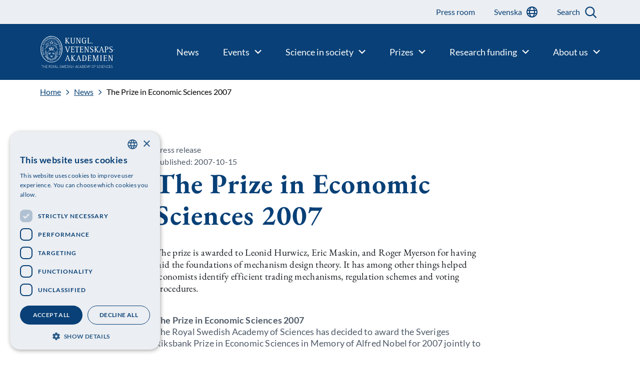

--- FILE ---
content_type: text/html; charset=UTF-8
request_url: https://www.kva.se/en/news/ekonomipriset-2007-2/
body_size: 15293
content:
<!doctype html>
<html lang="en-GB">

    <head>
    <meta charset="utf-8">
    <meta http-equiv="x-ua-compatible" content="ie=edge">
    <meta name="viewport" content="width=device-width, initial-scale=1, shrink-to-fit=no">
    <meta name="theme-color" content="#ffffff"/>
    <meta name="application-name" content="Kungl. Vetenskapsakademien"/>
    <meta name="msapplication-TileColor" content="#ffffff" />

                    <script type="module" src="https://www.kva.se/app/themes/main/dist/main.js?ver=7178aad20a4973a4eef42fc1a0145061"></script>
    
    
    <meta name='robots' content='index, follow, max-image-preview:large, max-snippet:-1, max-video-preview:-1' />
	<style>img:is([sizes="auto" i], [sizes^="auto," i]) { contain-intrinsic-size: 3000px 1500px }</style>
	<link rel="alternate" href="https://www.kva.se/en/news/ekonomipriset-2007-2/" hreflang="en" />
<link rel="alternate" href="https://www.kva.se/nyheter/ekonomipriset-2007/" hreflang="sv" />

<!-- Google Tag Manager for WordPress by gtm4wp.com -->
<script data-cfasync="false" data-pagespeed-no-defer>
	var gtm4wp_datalayer_name = "dataLayer";
	var dataLayer = dataLayer || [];
</script>
<!-- End Google Tag Manager for WordPress by gtm4wp.com -->
	<!-- This site is optimized with the Yoast SEO plugin v26.4 - https://yoast.com/wordpress/plugins/seo/ -->
	<title>The Prize in Economic Sciences 2007 - Kungl. Vetenskapsakademien</title>
	<link rel="canonical" href="https://www.kva.se/en/news/ekonomipriset-2007-2/" />
	<meta property="og:locale" content="en_GB" />
	<meta property="og:locale:alternate" content="sv_SE" />
	<meta property="og:type" content="article" />
	<meta property="og:title" content="The Prize in Economic Sciences 2007 - Kungl. Vetenskapsakademien" />
	<meta property="og:description" content="The prize is awarded to Leonid Hurwicz, Eric Maskin, and Roger Myerson for having laid the foundations of mechanism design theory. It has among other things helped economists identify efficient trading mechanisms, regulation schemes and voting procedures." />
	<meta property="og:url" content="https://www.kva.se/en/news/ekonomipriset-2007-2/" />
	<meta property="og:site_name" content="Kungl. Vetenskapsakademien" />
	<meta property="article:publisher" content="https://www.facebook.com/Vetenskapsakademien" />
	<meta property="article:modified_time" content="2022-08-24T11:59:26+00:00" />
	<meta name="twitter:card" content="summary_large_image" />
	<meta name="twitter:site" content="@vetenskapsakad" />
	<meta name="twitter:label1" content="Estimated reading time" />
	<meta name="twitter:data1" content="3 minutes" />
	<script type="application/ld+json" class="yoast-schema-graph">{"@context":"https://schema.org","@graph":[{"@type":"WebPage","@id":"https://www.kva.se/en/news/ekonomipriset-2007-2/","url":"https://www.kva.se/en/news/ekonomipriset-2007-2/","name":"The Prize in Economic Sciences 2007 - Kungl. Vetenskapsakademien","isPartOf":{"@id":"https://www.kva.se/en/#website"},"datePublished":"2007-10-15T00:00:00+00:00","dateModified":"2022-08-24T11:59:26+00:00","breadcrumb":{"@id":"https://www.kva.se/en/news/ekonomipriset-2007-2/#breadcrumb"},"inLanguage":"en-GB","potentialAction":[{"@type":"ReadAction","target":["https://www.kva.se/en/news/ekonomipriset-2007-2/"]}]},{"@type":"BreadcrumbList","@id":"https://www.kva.se/en/news/ekonomipriset-2007-2/#breadcrumb","itemListElement":[{"@type":"ListItem","position":1,"name":"Home","item":"https://www.kva.se/en/"},{"@type":"ListItem","position":2,"name":"The Prize in Economic Sciences 2007"}]},{"@type":"WebSite","@id":"https://www.kva.se/en/#website","url":"https://www.kva.se/en/","name":"Kungl. Vetenskapsakademien","description":"","publisher":{"@id":"https://www.kva.se/en/#organization"},"potentialAction":[{"@type":"SearchAction","target":{"@type":"EntryPoint","urlTemplate":"https://www.kva.se/en/?s={search_term_string}"},"query-input":{"@type":"PropertyValueSpecification","valueRequired":true,"valueName":"search_term_string"}}],"inLanguage":"en-GB"},{"@type":"Organization","@id":"https://www.kva.se/en/#organization","name":"Kungl. Vetenskapsakademien","url":"https://www.kva.se/en/","logo":{"@type":"ImageObject","inLanguage":"en-GB","@id":"https://www.kva.se/en/#/schema/logo/image/","url":"https://www.kva.se/app/uploads/2022/06/logo-white.png","contentUrl":"https://www.kva.se/app/uploads/2022/06/logo-white.png","width":175,"height":75,"caption":"Kungl. Vetenskapsakademien"},"image":{"@id":"https://www.kva.se/en/#/schema/logo/image/"},"sameAs":["https://www.facebook.com/Vetenskapsakademien","https://x.com/vetenskapsakad"]}]}</script>
	<!-- / Yoast SEO plugin. -->


<link rel='dns-prefetch' href='//cdn.cookie-script.com' />
<script type="text/javascript">
/* <![CDATA[ */
window._wpemojiSettings = {"baseUrl":"https:\/\/s.w.org\/images\/core\/emoji\/16.0.1\/72x72\/","ext":".png","svgUrl":"https:\/\/s.w.org\/images\/core\/emoji\/16.0.1\/svg\/","svgExt":".svg","source":{"concatemoji":"https:\/\/www.kva.se\/wp\/wp-includes\/js\/wp-emoji-release.min.js?ver=6.8.3"}};
/*! This file is auto-generated */
!function(s,n){var o,i,e;function c(e){try{var t={supportTests:e,timestamp:(new Date).valueOf()};sessionStorage.setItem(o,JSON.stringify(t))}catch(e){}}function p(e,t,n){e.clearRect(0,0,e.canvas.width,e.canvas.height),e.fillText(t,0,0);var t=new Uint32Array(e.getImageData(0,0,e.canvas.width,e.canvas.height).data),a=(e.clearRect(0,0,e.canvas.width,e.canvas.height),e.fillText(n,0,0),new Uint32Array(e.getImageData(0,0,e.canvas.width,e.canvas.height).data));return t.every(function(e,t){return e===a[t]})}function u(e,t){e.clearRect(0,0,e.canvas.width,e.canvas.height),e.fillText(t,0,0);for(var n=e.getImageData(16,16,1,1),a=0;a<n.data.length;a++)if(0!==n.data[a])return!1;return!0}function f(e,t,n,a){switch(t){case"flag":return n(e,"\ud83c\udff3\ufe0f\u200d\u26a7\ufe0f","\ud83c\udff3\ufe0f\u200b\u26a7\ufe0f")?!1:!n(e,"\ud83c\udde8\ud83c\uddf6","\ud83c\udde8\u200b\ud83c\uddf6")&&!n(e,"\ud83c\udff4\udb40\udc67\udb40\udc62\udb40\udc65\udb40\udc6e\udb40\udc67\udb40\udc7f","\ud83c\udff4\u200b\udb40\udc67\u200b\udb40\udc62\u200b\udb40\udc65\u200b\udb40\udc6e\u200b\udb40\udc67\u200b\udb40\udc7f");case"emoji":return!a(e,"\ud83e\udedf")}return!1}function g(e,t,n,a){var r="undefined"!=typeof WorkerGlobalScope&&self instanceof WorkerGlobalScope?new OffscreenCanvas(300,150):s.createElement("canvas"),o=r.getContext("2d",{willReadFrequently:!0}),i=(o.textBaseline="top",o.font="600 32px Arial",{});return e.forEach(function(e){i[e]=t(o,e,n,a)}),i}function t(e){var t=s.createElement("script");t.src=e,t.defer=!0,s.head.appendChild(t)}"undefined"!=typeof Promise&&(o="wpEmojiSettingsSupports",i=["flag","emoji"],n.supports={everything:!0,everythingExceptFlag:!0},e=new Promise(function(e){s.addEventListener("DOMContentLoaded",e,{once:!0})}),new Promise(function(t){var n=function(){try{var e=JSON.parse(sessionStorage.getItem(o));if("object"==typeof e&&"number"==typeof e.timestamp&&(new Date).valueOf()<e.timestamp+604800&&"object"==typeof e.supportTests)return e.supportTests}catch(e){}return null}();if(!n){if("undefined"!=typeof Worker&&"undefined"!=typeof OffscreenCanvas&&"undefined"!=typeof URL&&URL.createObjectURL&&"undefined"!=typeof Blob)try{var e="postMessage("+g.toString()+"("+[JSON.stringify(i),f.toString(),p.toString(),u.toString()].join(",")+"));",a=new Blob([e],{type:"text/javascript"}),r=new Worker(URL.createObjectURL(a),{name:"wpTestEmojiSupports"});return void(r.onmessage=function(e){c(n=e.data),r.terminate(),t(n)})}catch(e){}c(n=g(i,f,p,u))}t(n)}).then(function(e){for(var t in e)n.supports[t]=e[t],n.supports.everything=n.supports.everything&&n.supports[t],"flag"!==t&&(n.supports.everythingExceptFlag=n.supports.everythingExceptFlag&&n.supports[t]);n.supports.everythingExceptFlag=n.supports.everythingExceptFlag&&!n.supports.flag,n.DOMReady=!1,n.readyCallback=function(){n.DOMReady=!0}}).then(function(){return e}).then(function(){var e;n.supports.everything||(n.readyCallback(),(e=n.source||{}).concatemoji?t(e.concatemoji):e.wpemoji&&e.twemoji&&(t(e.twemoji),t(e.wpemoji)))}))}((window,document),window._wpemojiSettings);
/* ]]> */
</script>
<style id='wp-emoji-styles-inline-css' type='text/css'>

	img.wp-smiley, img.emoji {
		display: inline !important;
		border: none !important;
		box-shadow: none !important;
		height: 1em !important;
		width: 1em !important;
		margin: 0 0.07em !important;
		vertical-align: -0.1em !important;
		background: none !important;
		padding: 0 !important;
	}
</style>
<link rel='stylesheet' id='wp-block-library-css' href='https://www.kva.se/wp/wp-includes/css/dist/block-library/style.min.css?ver=6.8.3' type='text/css' media='all' />
<style id='classic-theme-styles-inline-css' type='text/css'>
/*! This file is auto-generated */
.wp-block-button__link{color:#fff;background-color:#32373c;border-radius:9999px;box-shadow:none;text-decoration:none;padding:calc(.667em + 2px) calc(1.333em + 2px);font-size:1.125em}.wp-block-file__button{background:#32373c;color:#fff;text-decoration:none}
</style>
<style id='elasticpress-related-posts-style-inline-css' type='text/css'>
.editor-styles-wrapper .wp-block-elasticpress-related-posts ul,.wp-block-elasticpress-related-posts ul{list-style-type:none;padding:0}.editor-styles-wrapper .wp-block-elasticpress-related-posts ul li a>div{display:inline}

</style>
<style id='global-styles-inline-css' type='text/css'>
:root{--wp--preset--aspect-ratio--square: 1;--wp--preset--aspect-ratio--4-3: 4/3;--wp--preset--aspect-ratio--3-4: 3/4;--wp--preset--aspect-ratio--3-2: 3/2;--wp--preset--aspect-ratio--2-3: 2/3;--wp--preset--aspect-ratio--16-9: 16/9;--wp--preset--aspect-ratio--9-16: 9/16;--wp--preset--color--black: #000000;--wp--preset--color--cyan-bluish-gray: #abb8c3;--wp--preset--color--white: #ffffff;--wp--preset--color--pale-pink: #f78da7;--wp--preset--color--vivid-red: #cf2e2e;--wp--preset--color--luminous-vivid-orange: #ff6900;--wp--preset--color--luminous-vivid-amber: #fcb900;--wp--preset--color--light-green-cyan: #7bdcb5;--wp--preset--color--vivid-green-cyan: #00d084;--wp--preset--color--pale-cyan-blue: #8ed1fc;--wp--preset--color--vivid-cyan-blue: #0693e3;--wp--preset--color--vivid-purple: #9b51e0;--wp--preset--gradient--vivid-cyan-blue-to-vivid-purple: linear-gradient(135deg,rgba(6,147,227,1) 0%,rgb(155,81,224) 100%);--wp--preset--gradient--light-green-cyan-to-vivid-green-cyan: linear-gradient(135deg,rgb(122,220,180) 0%,rgb(0,208,130) 100%);--wp--preset--gradient--luminous-vivid-amber-to-luminous-vivid-orange: linear-gradient(135deg,rgba(252,185,0,1) 0%,rgba(255,105,0,1) 100%);--wp--preset--gradient--luminous-vivid-orange-to-vivid-red: linear-gradient(135deg,rgba(255,105,0,1) 0%,rgb(207,46,46) 100%);--wp--preset--gradient--very-light-gray-to-cyan-bluish-gray: linear-gradient(135deg,rgb(238,238,238) 0%,rgb(169,184,195) 100%);--wp--preset--gradient--cool-to-warm-spectrum: linear-gradient(135deg,rgb(74,234,220) 0%,rgb(151,120,209) 20%,rgb(207,42,186) 40%,rgb(238,44,130) 60%,rgb(251,105,98) 80%,rgb(254,248,76) 100%);--wp--preset--gradient--blush-light-purple: linear-gradient(135deg,rgb(255,206,236) 0%,rgb(152,150,240) 100%);--wp--preset--gradient--blush-bordeaux: linear-gradient(135deg,rgb(254,205,165) 0%,rgb(254,45,45) 50%,rgb(107,0,62) 100%);--wp--preset--gradient--luminous-dusk: linear-gradient(135deg,rgb(255,203,112) 0%,rgb(199,81,192) 50%,rgb(65,88,208) 100%);--wp--preset--gradient--pale-ocean: linear-gradient(135deg,rgb(255,245,203) 0%,rgb(182,227,212) 50%,rgb(51,167,181) 100%);--wp--preset--gradient--electric-grass: linear-gradient(135deg,rgb(202,248,128) 0%,rgb(113,206,126) 100%);--wp--preset--gradient--midnight: linear-gradient(135deg,rgb(2,3,129) 0%,rgb(40,116,252) 100%);--wp--preset--font-size--small: 13px;--wp--preset--font-size--medium: 20px;--wp--preset--font-size--large: 36px;--wp--preset--font-size--x-large: 42px;--wp--preset--spacing--20: 0.44rem;--wp--preset--spacing--30: 0.67rem;--wp--preset--spacing--40: 1rem;--wp--preset--spacing--50: 1.5rem;--wp--preset--spacing--60: 2.25rem;--wp--preset--spacing--70: 3.38rem;--wp--preset--spacing--80: 5.06rem;--wp--preset--shadow--natural: 6px 6px 9px rgba(0, 0, 0, 0.2);--wp--preset--shadow--deep: 12px 12px 50px rgba(0, 0, 0, 0.4);--wp--preset--shadow--sharp: 6px 6px 0px rgba(0, 0, 0, 0.2);--wp--preset--shadow--outlined: 6px 6px 0px -3px rgba(255, 255, 255, 1), 6px 6px rgba(0, 0, 0, 1);--wp--preset--shadow--crisp: 6px 6px 0px rgba(0, 0, 0, 1);}:where(.is-layout-flex){gap: 0.5em;}:where(.is-layout-grid){gap: 0.5em;}body .is-layout-flex{display: flex;}.is-layout-flex{flex-wrap: wrap;align-items: center;}.is-layout-flex > :is(*, div){margin: 0;}body .is-layout-grid{display: grid;}.is-layout-grid > :is(*, div){margin: 0;}:where(.wp-block-columns.is-layout-flex){gap: 2em;}:where(.wp-block-columns.is-layout-grid){gap: 2em;}:where(.wp-block-post-template.is-layout-flex){gap: 1.25em;}:where(.wp-block-post-template.is-layout-grid){gap: 1.25em;}.has-black-color{color: var(--wp--preset--color--black) !important;}.has-cyan-bluish-gray-color{color: var(--wp--preset--color--cyan-bluish-gray) !important;}.has-white-color{color: var(--wp--preset--color--white) !important;}.has-pale-pink-color{color: var(--wp--preset--color--pale-pink) !important;}.has-vivid-red-color{color: var(--wp--preset--color--vivid-red) !important;}.has-luminous-vivid-orange-color{color: var(--wp--preset--color--luminous-vivid-orange) !important;}.has-luminous-vivid-amber-color{color: var(--wp--preset--color--luminous-vivid-amber) !important;}.has-light-green-cyan-color{color: var(--wp--preset--color--light-green-cyan) !important;}.has-vivid-green-cyan-color{color: var(--wp--preset--color--vivid-green-cyan) !important;}.has-pale-cyan-blue-color{color: var(--wp--preset--color--pale-cyan-blue) !important;}.has-vivid-cyan-blue-color{color: var(--wp--preset--color--vivid-cyan-blue) !important;}.has-vivid-purple-color{color: var(--wp--preset--color--vivid-purple) !important;}.has-black-background-color{background-color: var(--wp--preset--color--black) !important;}.has-cyan-bluish-gray-background-color{background-color: var(--wp--preset--color--cyan-bluish-gray) !important;}.has-white-background-color{background-color: var(--wp--preset--color--white) !important;}.has-pale-pink-background-color{background-color: var(--wp--preset--color--pale-pink) !important;}.has-vivid-red-background-color{background-color: var(--wp--preset--color--vivid-red) !important;}.has-luminous-vivid-orange-background-color{background-color: var(--wp--preset--color--luminous-vivid-orange) !important;}.has-luminous-vivid-amber-background-color{background-color: var(--wp--preset--color--luminous-vivid-amber) !important;}.has-light-green-cyan-background-color{background-color: var(--wp--preset--color--light-green-cyan) !important;}.has-vivid-green-cyan-background-color{background-color: var(--wp--preset--color--vivid-green-cyan) !important;}.has-pale-cyan-blue-background-color{background-color: var(--wp--preset--color--pale-cyan-blue) !important;}.has-vivid-cyan-blue-background-color{background-color: var(--wp--preset--color--vivid-cyan-blue) !important;}.has-vivid-purple-background-color{background-color: var(--wp--preset--color--vivid-purple) !important;}.has-black-border-color{border-color: var(--wp--preset--color--black) !important;}.has-cyan-bluish-gray-border-color{border-color: var(--wp--preset--color--cyan-bluish-gray) !important;}.has-white-border-color{border-color: var(--wp--preset--color--white) !important;}.has-pale-pink-border-color{border-color: var(--wp--preset--color--pale-pink) !important;}.has-vivid-red-border-color{border-color: var(--wp--preset--color--vivid-red) !important;}.has-luminous-vivid-orange-border-color{border-color: var(--wp--preset--color--luminous-vivid-orange) !important;}.has-luminous-vivid-amber-border-color{border-color: var(--wp--preset--color--luminous-vivid-amber) !important;}.has-light-green-cyan-border-color{border-color: var(--wp--preset--color--light-green-cyan) !important;}.has-vivid-green-cyan-border-color{border-color: var(--wp--preset--color--vivid-green-cyan) !important;}.has-pale-cyan-blue-border-color{border-color: var(--wp--preset--color--pale-cyan-blue) !important;}.has-vivid-cyan-blue-border-color{border-color: var(--wp--preset--color--vivid-cyan-blue) !important;}.has-vivid-purple-border-color{border-color: var(--wp--preset--color--vivid-purple) !important;}.has-vivid-cyan-blue-to-vivid-purple-gradient-background{background: var(--wp--preset--gradient--vivid-cyan-blue-to-vivid-purple) !important;}.has-light-green-cyan-to-vivid-green-cyan-gradient-background{background: var(--wp--preset--gradient--light-green-cyan-to-vivid-green-cyan) !important;}.has-luminous-vivid-amber-to-luminous-vivid-orange-gradient-background{background: var(--wp--preset--gradient--luminous-vivid-amber-to-luminous-vivid-orange) !important;}.has-luminous-vivid-orange-to-vivid-red-gradient-background{background: var(--wp--preset--gradient--luminous-vivid-orange-to-vivid-red) !important;}.has-very-light-gray-to-cyan-bluish-gray-gradient-background{background: var(--wp--preset--gradient--very-light-gray-to-cyan-bluish-gray) !important;}.has-cool-to-warm-spectrum-gradient-background{background: var(--wp--preset--gradient--cool-to-warm-spectrum) !important;}.has-blush-light-purple-gradient-background{background: var(--wp--preset--gradient--blush-light-purple) !important;}.has-blush-bordeaux-gradient-background{background: var(--wp--preset--gradient--blush-bordeaux) !important;}.has-luminous-dusk-gradient-background{background: var(--wp--preset--gradient--luminous-dusk) !important;}.has-pale-ocean-gradient-background{background: var(--wp--preset--gradient--pale-ocean) !important;}.has-electric-grass-gradient-background{background: var(--wp--preset--gradient--electric-grass) !important;}.has-midnight-gradient-background{background: var(--wp--preset--gradient--midnight) !important;}.has-small-font-size{font-size: var(--wp--preset--font-size--small) !important;}.has-medium-font-size{font-size: var(--wp--preset--font-size--medium) !important;}.has-large-font-size{font-size: var(--wp--preset--font-size--large) !important;}.has-x-large-font-size{font-size: var(--wp--preset--font-size--x-large) !important;}
:where(.wp-block-post-template.is-layout-flex){gap: 1.25em;}:where(.wp-block-post-template.is-layout-grid){gap: 1.25em;}
:where(.wp-block-columns.is-layout-flex){gap: 2em;}:where(.wp-block-columns.is-layout-grid){gap: 2em;}
:root :where(.wp-block-pullquote){font-size: 1.5em;line-height: 1.6;}
</style>
<link rel='stylesheet' id='ep_general_styles-css' href='https://www.kva.se/app/plugins/elasticpress/dist/css/general-styles.css?ver=66295efe92a630617c00' type='text/css' media='all' />
<link rel='stylesheet' id='elasticpress-facets-css' href='https://www.kva.se/app/plugins/elasticpress/dist/css/facets-styles.css?ver=e96caca972beab457d95' type='text/css' media='all' />
<link rel='stylesheet' id='sage/main.css-css' href='https://www.kva.se/app/themes/main/dist/main.css?ver=7178aad20a4973a4eef42fc1a0145061' type='text/css' media='all' />
<link rel='stylesheet' id='sage/kva.css-css' href='https://www.kva.se/app/themes/main/dist/kva.css?ver=7178aad20a4973a4eef42fc1a0145061' type='text/css' media='all' />
<script type="text/javascript" src="//cdn.cookie-script.com/s/9fa567cbcdf0983c92608cc1ee45d8b4.js?ver=7178aad20a4973a4eef42fc1a0145061" id="cookie-script-js"></script>
<script type="text/javascript" id="file-tracking-inline-script-js-before">
/* <![CDATA[ */
const fileTrackingData = [{"file":{"ID":26613,"id":26613,"title":"Kungl_Vetenskapsakademien_2024_webb","filename":"Kungl_Vetenskapsakademien_2024_webb.pdf","filesize":7145436,"url":"https:\/\/www.kva.se\/app\/uploads\/2024\/06\/Kungl_Vetenskapsakademien_2024_webb.pdf","link":"https:\/\/www.kva.se\/nyheter\/aret-som-gick-sammanfattat-i-arsberattelsen-2023\/kungl_vetenskapsakademien_2024_webb\/","alt":"","author":"21","description":"","caption":"","name":"kungl_vetenskapsakademien_2024_webb","status":"inherit","uploaded_to":26431,"date":"2024-06-18 13:07:58","modified":"2024-06-18 13:07:58","menu_order":0,"mime_type":"application\/pdf","type":"application","subtype":"pdf","icon":"https:\/\/www.kva.se\/wp\/wp-includes\/images\/media\/document.png"},"clicks":"46"},{"file":false,"clicks":"1209"},{"file":false,"clicks":"246"},{"file":false,"clicks":"449"},{"file":false,"clicks":"291"},{"file":false,"clicks":"105"},{"file":false,"clicks":"322"},{"file":false,"clicks":"168"},{"file":false,"clicks":"105"},{"file":false,"clicks":"153"},{"file":false,"clicks":"393"},{"file":false,"clicks":"121"},{"file":false,"clicks":"476"},{"file":{"ID":27168,"id":27168,"title":"fig1_fy_24_fj548dpune","filename":"fig1_fy_24_fj548dpune-scaled.jpg","filesize":473041,"url":"https:\/\/www.kva.se\/app\/uploads\/2024\/10\/fig1_fy_24_fj548dpune-scaled.jpg","link":"https:\/\/www.kva.se\/fig1_fy_24_fj548dpune\/","alt":"","author":"3","description":"","caption":"","name":"fig1_fy_24_fj548dpune","status":"inherit","uploaded_to":0,"date":"2024-10-08 09:45:42","modified":"2024-10-08 09:45:42","menu_order":0,"mime_type":"image\/jpeg","type":"image","subtype":"jpeg","icon":"https:\/\/www.kva.se\/wp\/wp-includes\/images\/media\/default.png","width":2560,"height":1440,"sizes":{"thumbnail":"https:\/\/www.kva.se\/app\/uploads\/2024\/10\/fig1_fy_24_fj548dpune-300x169.jpg","thumbnail-width":300,"thumbnail-height":169,"medium":"https:\/\/www.kva.se\/app\/uploads\/2024\/10\/fig1_fy_24_fj548dpune-600x338.jpg","medium-width":600,"medium-height":338,"medium_large":"https:\/\/www.kva.se\/app\/uploads\/2024\/10\/fig1_fy_24_fj548dpune-768x432.jpg","medium_large-width":768,"medium_large-height":432,"large":"https:\/\/www.kva.se\/app\/uploads\/2024\/10\/fig1_fy_24_fj548dpune-1024x576.jpg","large-width":1024,"large-height":576}},"clicks":""},{"file":{"ID":27171,"id":27171,"title":"fig2_fy_sv_24_820nfu6tbs","filename":"fig2_fy_sv_24_820nfu6tbs.pdf","filesize":502298,"url":"https:\/\/www.kva.se\/app\/uploads\/2024\/10\/fig2_fy_sv_24_820nfu6tbs.pdf","link":"https:\/\/www.kva.se\/fig2_fy_sv_24_820nfu6tbs\/","alt":"","author":"3","description":"","caption":"","name":"fig2_fy_sv_24_820nfu6tbs","status":"inherit","uploaded_to":0,"date":"2024-10-08 09:45:46","modified":"2024-10-08 09:45:46","menu_order":0,"mime_type":"application\/pdf","type":"application","subtype":"pdf","icon":"https:\/\/www.kva.se\/wp\/wp-includes\/images\/media\/document.png"},"clicks":"215"},{"file":false,"clicks":"119"},{"file":{"ID":27173,"id":27173,"title":"fig3_fy_sv_24_ws9nf77btf","filename":"fig3_fy_sv_24_ws9nf77btf.pdf","filesize":924795,"url":"https:\/\/www.kva.se\/app\/uploads\/2024\/10\/fig3_fy_sv_24_ws9nf77btf.pdf","link":"https:\/\/www.kva.se\/fig3_fy_sv_24_ws9nf77btf\/","alt":"","author":"3","description":"","caption":"","name":"fig3_fy_sv_24_ws9nf77btf","status":"inherit","uploaded_to":0,"date":"2024-10-08 09:45:49","modified":"2024-10-08 09:45:49","menu_order":0,"mime_type":"application\/pdf","type":"application","subtype":"pdf","icon":"https:\/\/www.kva.se\/wp\/wp-includes\/images\/media\/document.png"},"clicks":"185"},{"file":{"ID":27172,"id":27172,"title":"fig3_fy_en_24_vj30flk2fi","filename":"fig3_fy_en_24_vj30flk2fi.pdf","filesize":925467,"url":"https:\/\/www.kva.se\/app\/uploads\/2024\/10\/fig3_fy_en_24_vj30flk2fi.pdf","link":"https:\/\/www.kva.se\/fig3_fy_en_24_vj30flk2fi\/","alt":"","author":"3","description":"","caption":"","name":"fig3_fy_en_24_vj30flk2fi","status":"inherit","uploaded_to":0,"date":"2024-10-08 09:45:48","modified":"2024-10-08 09:45:48","menu_order":0,"mime_type":"application\/pdf","type":"application","subtype":"pdf","icon":"https:\/\/www.kva.se\/wp\/wp-includes\/images\/media\/document.png"},"clicks":"216"},{"file":{"ID":27175,"id":27175,"title":"fig4_fy_sv_24_1mo7bfowxt","filename":"fig4_fy_sv_24_1mo7bfowxt.pdf","filesize":484112,"url":"https:\/\/www.kva.se\/app\/uploads\/2024\/10\/fig4_fy_sv_24_1mo7bfowxt.pdf","link":"https:\/\/www.kva.se\/fig4_fy_sv_24_1mo7bfowxt\/","alt":"","author":"3","description":"","caption":"","name":"fig4_fy_sv_24_1mo7bfowxt","status":"inherit","uploaded_to":0,"date":"2024-10-08 09:45:51","modified":"2024-10-08 09:45:51","menu_order":0,"mime_type":"application\/pdf","type":"application","subtype":"pdf","icon":"https:\/\/www.kva.se\/wp\/wp-includes\/images\/media\/document.png"},"clicks":"167"},{"file":{"ID":27174,"id":27174,"title":"fig4_fy_en_24_0qhzum17dp","filename":"fig4_fy_en_24_0qhzum17dp.pdf","filesize":487880,"url":"https:\/\/www.kva.se\/app\/uploads\/2024\/10\/fig4_fy_en_24_0qhzum17dp.pdf","link":"https:\/\/www.kva.se\/fig4_fy_en_24_0qhzum17dp\/","alt":"","author":"3","description":"","caption":"","name":"fig4_fy_en_24_0qhzum17dp","status":"inherit","uploaded_to":0,"date":"2024-10-08 09:45:50","modified":"2024-10-08 09:45:50","menu_order":0,"mime_type":"application\/pdf","type":"application","subtype":"pdf","icon":"https:\/\/www.kva.se\/wp\/wp-includes\/images\/media\/document.png"},"clicks":"200"},{"file":false,"clicks":"45"},{"file":false,"clicks":"70"},{"file":false,"clicks":"213"},{"file":false,"clicks":"156"},{"file":{"ID":27239,"id":27239,"title":"sciback_ke_en_24_vi3ng84ao4","filename":"sciback_ke_en_24_vi3ng84ao4.pdf","filesize":1071249,"url":"https:\/\/www.kva.se\/app\/uploads\/2024\/10\/sciback_ke_en_24_vi3ng84ao4.pdf","link":"https:\/\/www.kva.se\/sciback_ke_en_24_vi3ng84ao4\/","alt":"","author":"3","description":"","caption":"","name":"sciback_ke_en_24_vi3ng84ao4","status":"inherit","uploaded_to":0,"date":"2024-10-09 09:44:37","modified":"2024-10-09 09:44:37","menu_order":0,"mime_type":"application\/pdf","type":"application","subtype":"pdf","icon":"https:\/\/www.kva.se\/wp\/wp-includes\/images\/media\/document.png"},"clicks":"449"},{"file":{"ID":27222,"id":27222,"title":"fig_ke_24_4nf8dhrmop","filename":"fig_ke_24_4nf8dhrmop-scaled.jpg","filesize":214511,"url":"https:\/\/www.kva.se\/app\/uploads\/2024\/10\/fig_ke_24_4nf8dhrmop-scaled.jpg","link":"https:\/\/www.kva.se\/fig_ke_24_4nf8dhrmop\/","alt":"","author":"3","description":"","caption":"","name":"fig_ke_24_4nf8dhrmop","status":"inherit","uploaded_to":0,"date":"2024-10-09 09:44:08","modified":"2024-10-09 09:44:08","menu_order":0,"mime_type":"image\/jpeg","type":"image","subtype":"jpeg","icon":"https:\/\/www.kva.se\/wp\/wp-includes\/images\/media\/default.png","width":2560,"height":1440,"sizes":{"thumbnail":"https:\/\/www.kva.se\/app\/uploads\/2024\/10\/fig_ke_24_4nf8dhrmop-300x169.jpg","thumbnail-width":300,"thumbnail-height":169,"medium":"https:\/\/www.kva.se\/app\/uploads\/2024\/10\/fig_ke_24_4nf8dhrmop-600x338.jpg","medium-width":600,"medium-height":338,"medium_large":"https:\/\/www.kva.se\/app\/uploads\/2024\/10\/fig_ke_24_4nf8dhrmop-768x432.jpg","medium_large-width":768,"medium_large-height":432,"large":"https:\/\/www.kva.se\/app\/uploads\/2024\/10\/fig_ke_24_4nf8dhrmop-1024x576.jpg","large-width":1024,"large-height":576}},"clicks":""},{"file":false,"clicks":"74"},{"file":false,"clicks":"88"},{"file":false,"clicks":"72"},{"file":false,"clicks":"80"},{"file":{"ID":27230,"id":27230,"title":"fig3_ke_24_854bgjdueb","filename":"fig3_ke_24_854bgjdueb.pdf","filesize":475282,"url":"https:\/\/www.kva.se\/app\/uploads\/2024\/10\/fig3_ke_24_854bgjdueb.pdf","link":"https:\/\/www.kva.se\/fig3_ke_24_854bgjdueb\/","alt":"","author":"3","description":"","caption":"","name":"fig3_ke_24_854bgjdueb","status":"inherit","uploaded_to":0,"date":"2024-10-09 09:44:20","modified":"2024-10-09 09:44:20","menu_order":0,"mime_type":"application\/pdf","type":"application","subtype":"pdf","icon":"https:\/\/www.kva.se\/wp\/wp-includes\/images\/media\/document.png"},"clicks":"193"},{"file":{"ID":27256,"id":27256,"title":"fig4_ke_sv_24","filename":"fig4_ke_sv_24.pdf","filesize":2645038,"url":"https:\/\/www.kva.se\/app\/uploads\/2024\/10\/fig4_ke_sv_24.pdf","link":"https:\/\/www.kva.se\/fig4_ke_sv_24\/","alt":"","author":"3","description":"","caption":"","name":"fig4_ke_sv_24","status":"inherit","uploaded_to":0,"date":"2024-10-09 13:05:58","modified":"2024-10-09 13:05:58","menu_order":0,"mime_type":"application\/pdf","type":"application","subtype":"pdf","icon":"https:\/\/www.kva.se\/wp\/wp-includes\/images\/media\/document.png"},"clicks":"91"},{"file":{"ID":27255,"id":27255,"title":"fig4_ke_en_24","filename":"fig4_ke_en_24.pdf","filesize":2647392,"url":"https:\/\/www.kva.se\/app\/uploads\/2024\/10\/fig4_ke_en_24.pdf","link":"https:\/\/www.kva.se\/fig4_ke_en_24\/","alt":"","author":"3","description":"","caption":"","name":"fig4_ke_en_24","status":"inherit","uploaded_to":0,"date":"2024-10-09 13:05:57","modified":"2024-10-09 13:05:57","menu_order":0,"mime_type":"application\/pdf","type":"application","subtype":"pdf","icon":"https:\/\/www.kva.se\/wp\/wp-includes\/images\/media\/document.png"},"clicks":"137"},{"file":{"ID":27234,"id":27234,"title":"fig5_ke_sv_24_9fefj4bvu3","filename":"fig5_ke_sv_24_9fefj4bvu3.pdf","filesize":1355908,"url":"https:\/\/www.kva.se\/app\/uploads\/2024\/10\/fig5_ke_sv_24_9fefj4bvu3.pdf","link":"https:\/\/www.kva.se\/fig5_ke_sv_24_9fefj4bvu3\/","alt":"","author":"3","description":"","caption":"","name":"fig5_ke_sv_24_9fefj4bvu3","status":"inherit","uploaded_to":0,"date":"2024-10-09 09:44:29","modified":"2024-10-09 09:44:29","menu_order":0,"mime_type":"application\/pdf","type":"application","subtype":"pdf","icon":"https:\/\/www.kva.se\/wp\/wp-includes\/images\/media\/document.png"},"clicks":"91"},{"file":{"ID":27233,"id":27233,"title":"fig5_ke_en_24_nuf84kw03w","filename":"fig5_ke_en_24_nuf84kw03w.pdf","filesize":1356748,"url":"https:\/\/www.kva.se\/app\/uploads\/2024\/10\/fig5_ke_en_24_nuf84kw03w.pdf","link":"https:\/\/www.kva.se\/fig5_ke_en_24_nuf84kw03w\/","alt":"","author":"3","description":"","caption":"","name":"fig5_ke_en_24_nuf84kw03w","status":"inherit","uploaded_to":0,"date":"2024-10-09 09:44:27","modified":"2024-10-09 09:44:27","menu_order":0,"mime_type":"application\/pdf","type":"application","subtype":"pdf","icon":"https:\/\/www.kva.se\/wp\/wp-includes\/images\/media\/document.png"},"clicks":"141"},{"file":{"ID":27341,"id":27341,"title":"press_ek_sv_24_ybvg2d09lm","filename":"press_ek_sv_24_ybvg2d09lm.pdf","filesize":215779,"url":"https:\/\/www.kva.se\/app\/uploads\/2024\/10\/press_ek_sv_24_ybvg2d09lm.pdf","link":"https:\/\/www.kva.se\/press_ek_sv_24_ybvg2d09lm\/","alt":"","author":"3","description":"","caption":"","name":"press_ek_sv_24_ybvg2d09lm","status":"inherit","uploaded_to":0,"date":"2024-10-14 09:44:11","modified":"2024-10-14 09:44:11","menu_order":0,"mime_type":"application\/pdf","type":"application","subtype":"pdf","icon":"https:\/\/www.kva.se\/wp\/wp-includes\/images\/media\/document.png"},"clicks":"118"},{"file":{"ID":27340,"id":27340,"title":"press_ek_en_24_98ss54viul","filename":"press_ek_en_24_98ss54viul.pdf","filesize":214699,"url":"https:\/\/www.kva.se\/app\/uploads\/2024\/10\/press_ek_en_24_98ss54viul.pdf","link":"https:\/\/www.kva.se\/press_ek_en_24_98ss54viul\/","alt":"","author":"3","description":"","caption":"","name":"press_ek_en_24_98ss54viul","status":"inherit","uploaded_to":0,"date":"2024-10-14 09:44:10","modified":"2024-10-14 09:44:10","menu_order":0,"mime_type":"application\/pdf","type":"application","subtype":"pdf","icon":"https:\/\/www.kva.se\/wp\/wp-includes\/images\/media\/document.png"},"clicks":"190"},{"file":{"ID":27339,"id":27339,"title":"pop_ek_sv_24_v7483iubw3","filename":"pop_ek_sv_24_v7483iubw3.pdf","filesize":710678,"url":"https:\/\/www.kva.se\/app\/uploads\/2024\/10\/pop_ek_sv_24_v7483iubw3.pdf","link":"https:\/\/www.kva.se\/pristagare\/daron-acemoglu\/pop_ek_sv_24_v7483iubw3\/","alt":"","author":"3","description":"","caption":"","name":"pop_ek_sv_24_v7483iubw3","status":"inherit","uploaded_to":27315,"date":"2024-10-14 09:44:09","modified":"2024-10-14 09:52:18","menu_order":0,"mime_type":"application\/pdf","type":"application","subtype":"pdf","icon":"https:\/\/www.kva.se\/wp\/wp-includes\/images\/media\/document.png"},"clicks":"808"},{"file":{"ID":27338,"id":27338,"title":"pop_ek_en_24_v8u4tgnjorv","filename":"pop_ek_en_24_v8u4tgnjorv.pdf","filesize":663137,"url":"https:\/\/www.kva.se\/app\/uploads\/2024\/10\/pop_ek_en_24_v8u4tgnjorv.pdf","link":"https:\/\/www.kva.se\/en\/prize-laureate\/daron-acemoglu\/pop_ek_en_24_v8u4tgnjorv\/","alt":"","author":"3","description":"","caption":"","name":"pop_ek_en_24_v8u4tgnjorv","status":"inherit","uploaded_to":27317,"date":"2024-10-14 09:44:08","modified":"2024-10-14 09:52:33","menu_order":0,"mime_type":"application\/pdf","type":"application","subtype":"pdf","icon":"https:\/\/www.kva.se\/wp\/wp-includes\/images\/media\/document.png"},"clicks":"659"},{"file":{"ID":27342,"id":27342,"title":"sciback_ek_en_24_fdeyhjoygf","filename":"sciback_ek_en_24_fdeyhjoygf.pdf","filesize":1071498,"url":"https:\/\/www.kva.se\/app\/uploads\/2024\/10\/sciback_ek_en_24_fdeyhjoygf.pdf","link":"https:\/\/www.kva.se\/sciback_ek_en_24_fdeyhjoygf\/","alt":"","author":"3","description":"","caption":"","name":"sciback_ek_en_24_fdeyhjoygf","status":"inherit","uploaded_to":0,"date":"2024-10-14 09:44:13","modified":"2024-10-14 09:44:13","menu_order":0,"mime_type":"application\/pdf","type":"application","subtype":"pdf","icon":"https:\/\/www.kva.se\/wp\/wp-includes\/images\/media\/document.png"},"clicks":"671"},{"file":{"ID":27332,"id":27332,"title":"fig1_ek_pop_sv_24_uwhgtp92qo","filename":"fig1_ek_pop_sv_24_uwhgtp92qo.pdf","filesize":458745,"url":"https:\/\/www.kva.se\/app\/uploads\/2024\/10\/fig1_ek_pop_sv_24_uwhgtp92qo.pdf","link":"https:\/\/www.kva.se\/fig1_ek_pop_sv_24_uwhgtp92qo\/","alt":"","author":"3","description":"","caption":"","name":"fig1_ek_pop_sv_24_uwhgtp92qo","status":"inherit","uploaded_to":0,"date":"2024-10-14 09:44:02","modified":"2024-10-14 09:44:02","menu_order":0,"mime_type":"application\/pdf","type":"application","subtype":"pdf","icon":"https:\/\/www.kva.se\/wp\/wp-includes\/images\/media\/document.png"},"clicks":"138"},{"file":{"ID":27331,"id":27331,"title":"fig1_ek_pop_en_24_bvewiubwe0","filename":"fig1_ek_pop_en_24_bvewiubwe0.pdf","filesize":458392,"url":"https:\/\/www.kva.se\/app\/uploads\/2024\/10\/fig1_ek_pop_en_24_bvewiubwe0.pdf","link":"https:\/\/www.kva.se\/fig1_ek_pop_en_24_bvewiubwe0\/","alt":"","author":"3","description":"","caption":"","name":"fig1_ek_pop_en_24_bvewiubwe0","status":"inherit","uploaded_to":0,"date":"2024-10-14 09:44:01","modified":"2024-10-14 09:44:01","menu_order":0,"mime_type":"application\/pdf","type":"application","subtype":"pdf","icon":"https:\/\/www.kva.se\/wp\/wp-includes\/images\/media\/document.png"},"clicks":"158"},{"file":{"ID":27333,"id":27333,"title":"fig2_ek_pop_24_cb38hfe9ed","filename":"fig2_ek_pop_24_cb38hfe9ed.pdf","filesize":938800,"url":"https:\/\/www.kva.se\/app\/uploads\/2024\/10\/fig2_ek_pop_24_cb38hfe9ed.pdf","link":"https:\/\/www.kva.se\/fig2_ek_pop_24_cb38hfe9ed\/","alt":"","author":"3","description":"","caption":"","name":"fig2_ek_pop_24_cb38hfe9ed","status":"inherit","uploaded_to":0,"date":"2024-10-14 09:44:03","modified":"2024-10-14 09:44:03","menu_order":0,"mime_type":"application\/pdf","type":"application","subtype":"pdf","icon":"https:\/\/www.kva.se\/wp\/wp-includes\/images\/media\/document.png"},"clicks":"355"},{"file":{"ID":27335,"id":27335,"title":"fig3_ek_pop_sv_24_nd83hf2sdf","filename":"fig3_ek_pop_sv_24_nd83hf2sdf.pdf","filesize":696276,"url":"https:\/\/www.kva.se\/app\/uploads\/2024\/10\/fig3_ek_pop_sv_24_nd83hf2sdf.pdf","link":"https:\/\/www.kva.se\/fig3_ek_pop_sv_24_nd83hf2sdf\/","alt":"","author":"3","description":"","caption":"","name":"fig3_ek_pop_sv_24_nd83hf2sdf","status":"inherit","uploaded_to":0,"date":"2024-10-14 09:44:05","modified":"2024-10-14 09:44:05","menu_order":0,"mime_type":"application\/pdf","type":"application","subtype":"pdf","icon":"https:\/\/www.kva.se\/wp\/wp-includes\/images\/media\/document.png"},"clicks":"121"},{"file":{"ID":27334,"id":27334,"title":"fig3_ek_pop_en_24_393nhfdwoe","filename":"fig3_ek_pop_en_24_393nhfdwoe.pdf","filesize":695642,"url":"https:\/\/www.kva.se\/app\/uploads\/2024\/10\/fig3_ek_pop_en_24_393nhfdwoe.pdf","link":"https:\/\/www.kva.se\/fig3_ek_pop_en_24_393nhfdwoe\/","alt":"","author":"3","description":"","caption":"","name":"fig3_ek_pop_en_24_393nhfdwoe","status":"inherit","uploaded_to":0,"date":"2024-10-14 09:44:04","modified":"2024-10-14 09:44:04","menu_order":0,"mime_type":"application\/pdf","type":"application","subtype":"pdf","icon":"https:\/\/www.kva.se\/wp\/wp-includes\/images\/media\/document.png"},"clicks":"143"},{"file":{"ID":27337,"id":27337,"title":"fig4_ek_pop_sv_24_975bfusk4w","filename":"fig4_ek_pop_sv_24_975bfusk4w.pdf","filesize":579571,"url":"https:\/\/www.kva.se\/app\/uploads\/2024\/10\/fig4_ek_pop_sv_24_975bfusk4w.pdf","link":"https:\/\/www.kva.se\/fig4_ek_pop_sv_24_975bfusk4w\/","alt":"","author":"3","description":"","caption":"","name":"fig4_ek_pop_sv_24_975bfusk4w","status":"inherit","uploaded_to":0,"date":"2024-10-14 09:44:07","modified":"2024-10-14 09:44:07","menu_order":0,"mime_type":"application\/pdf","type":"application","subtype":"pdf","icon":"https:\/\/www.kva.se\/wp\/wp-includes\/images\/media\/document.png"},"clicks":"131"},{"file":{"ID":27336,"id":27336,"title":"fig4_ek_pop_en_24_vbwodg4kis","filename":"fig4_ek_pop_en_24_vbwodg4kis.pdf","filesize":581467,"url":"https:\/\/www.kva.se\/app\/uploads\/2024\/10\/fig4_ek_pop_en_24_vbwodg4kis.pdf","link":"https:\/\/www.kva.se\/fig4_ek_pop_en_24_vbwodg4kis\/","alt":"","author":"3","description":"","caption":"","name":"fig4_ek_pop_en_24_vbwodg4kis","status":"inherit","uploaded_to":0,"date":"2024-10-14 09:44:06","modified":"2024-10-14 09:44:06","menu_order":0,"mime_type":"application\/pdf","type":"application","subtype":"pdf","icon":"https:\/\/www.kva.se\/wp\/wp-includes\/images\/media\/document.png"},"clicks":"189"},{"file":{"ID":27398,"id":27398,"title":"fig2_fy_en_24","filename":"fig2_fy_en_24.pdf","filesize":465548,"url":"https:\/\/www.kva.se\/app\/uploads\/2024\/10\/fig2_fy_en_24.pdf","link":"https:\/\/www.kva.se\/fig2_fy_en_24\/","alt":"","author":"3","description":"","caption":"","name":"fig2_fy_en_24","status":"inherit","uploaded_to":0,"date":"2024-10-15 14:12:02","modified":"2024-10-15 14:12:02","menu_order":0,"mime_type":"application\/pdf","type":"application","subtype":"pdf","icon":"https:\/\/www.kva.se\/wp\/wp-includes\/images\/media\/document.png"},"clicks":"143"},{"file":false,"clicks":"36"}];const updateClicksNonce = "43d9ad12f8";
/* ]]> */
</script>

<!-- Google Tag Manager for WordPress by gtm4wp.com -->
<!-- GTM Container placement set to manual -->
<script data-cfasync="false" data-pagespeed-no-defer>
	var dataLayer_content = {"pagePostType":"news","pagePostType2":"single-news","pageCategory":["news","press-release"],"pagePostAuthor":"admin"};
	dataLayer.push( dataLayer_content );
</script>
<script data-cfasync="false" data-pagespeed-no-defer>
(function(w,d,s,l,i){w[l]=w[l]||[];w[l].push({'gtm.start':
new Date().getTime(),event:'gtm.js'});var f=d.getElementsByTagName(s)[0],
j=d.createElement(s),dl=l!='dataLayer'?'&l='+l:'';j.async=true;j.src=
'//www.googletagmanager.com/gtm.js?id='+i+dl;f.parentNode.insertBefore(j,f);
})(window,document,'script','dataLayer','GTM-M7D8JW8');
</script>
<!-- End Google Tag Manager for WordPress by gtm4wp.com -->            <link rel="preload" href="https://www.kva.se/app/themes/main/dist/kva.css" as="style" />
        <link rel="manifest" href="/manifest.webmanifest?ver=7178aad20a4973a4eef42fc1a0145061" crossorigin="use-credentials">
    <link rel="icon" href="https://www.kva.se/app/uploads/2025/02/Favicon_stjarna.png" sizes="32x32" />
<link rel="icon" href="https://www.kva.se/app/uploads/2025/02/Favicon_stjarna.png" sizes="192x192" />
<link rel="apple-touch-icon" href="https://www.kva.se/app/uploads/2025/02/Favicon_stjarna.png" />
<meta name="msapplication-TileImage" content="https://www.kva.se/app/uploads/2025/02/Favicon_stjarna.png" />
</head>
    <body>
        <a
          href="#main-content"
          class="skip-link button button--small"
        >
            Skip to content        </a>
        <!--[if IE]>
                <![endif]-->

            <header class="header js-header">
    <div class="header__container">
        <div class="header__content">
                            <a class="header__brand-en" href="https://www.kva.se/en/" aria-label="Logo">
                    <div class="header__logo-en"></div>
                </a>
                        <label class="header__search header__search--mobile" for="search-mobile"><span class="sr-only">Search</span></label>
            <div class="header__hamburger">
                <a class="hamburger js-toggle-menu" role="button" aria-label="Menu" data-toggle=".header__nav-container">
                    <span></span>
                    <span></span>
                    <span></span>
                    <span></span>
                </a>
            </div>
            <div class="header__search-form header__search-form--mobile">
                    <form role="search" method="get" class="search-form search-form--mobile" action="https://www.kva.se/en/">
        <input class="search-form__field" type="search" value="" name="s" id="search-mobile"  placeholder="Search" required />
        <span class="search-form__background"></span>
        <input class="search-form__button" type="submit" value="Search" />
    </form>
                </div>
            <div class="header__nav-container">
                <div class="header__nav">
                    <nav class="header__menu" aria-label="Primary navigation">
                        <ul id="menu-main-menu-english" class="menu menu--primary"><li id="primary_navigation-7464" class="menu__item menu__item--visible"><a href='https://www.kva.se/en/news/' rel='' title='' target='_self' class='menu__link menu__link--is-link'><span class="menu__title">News</span></a></li>
<li id="primary_navigation-12802" class="menu__item menu__item--has-children menu__item--visible"><a href='#' rel='' title='' target='_self' class='menu__link menu__link--is-link menu__link--is-button js-toggle-children'><span class="menu__title">Events</span></a>
<ul class="menu__children">
	<li id="primary_navigation-12800" class="menu__item menu__item--visible"><a href='https://www.kva.se/en/events/?' rel='' title='' target='_self' class='menu__link menu__link--is-link'><span class="menu__title">Upcoming events</span></a></li>
	<li id="primary_navigation-12801" class="menu__item menu__item--visible"><a href='https://www.kva.se/en/events/?passed=1' rel='' title='' target='_self' class='menu__link menu__link--is-link'><span class="menu__title">Passed events</span></a></li>
</ul>
</li>
<li id="primary_navigation-7482" class="menu__item menu__item--has-children menu__item--visible"><a href='#' rel='' title='' target='_self' class='menu__link menu__link--is-link menu__link--is-button js-toggle-children'><span class="menu__title">Science in society</span></a>
<ul class="menu__children">
	<li id="primary_navigation-14368" class="menu__item menu__item--visible"><a href='https://www.kva.se/en/science-in-society/science-advice/' rel='' title='' target='_self' class='menu__link menu__link--is-link'><span class="menu__title">Science advice</span></a></li>
	<li id="primary_navigation-12942" class="menu__item menu__item--visible"><a href='https://www.kva.se/en/science-in-society/research-policy/' rel='' title='' target='_self' class='menu__link menu__link--is-link'><span class="menu__title">Research Policy</span></a></li>
	<li id="primary_navigation-14369" class="menu__item menu__item--visible"><a href='https://www.kva.se/en/science-in-society/popular-science/' rel='' title='' target='_self' class='menu__link menu__link--is-link'><span class="menu__title">Popular science</span></a></li>
	<li id="primary_navigation-12941" class="menu__item menu__item--visible"><a href='https://www.kva.se/en/science-in-society/health/' rel='' title='' target='_self' class='menu__link menu__link--is-link'><span class="menu__title">Health</span></a></li>
	<li id="primary_navigation-12943" class="menu__item menu__item--visible"><a href='https://www.kva.se/en/science-in-society/environment-climate-and-energy/' rel='' title='' target='_self' class='menu__link menu__link--is-link'><span class="menu__title">Environment, climate and energy</span></a></li>
	<li id="primary_navigation-12944" class="menu__item menu__item--visible"><a href='https://www.kva.se/en/science-in-society/human-rights/' rel='' title='' target='_self' class='menu__link menu__link--is-link'><span class="menu__title">Human rights</span></a></li>
	<li id="primary_navigation-12945" class="menu__item menu__item--visible"><a href='https://www.kva.se/en/science-in-society/education/' rel='' title='' target='_self' class='menu__link menu__link--is-link'><span class="menu__title">Education</span></a></li>
</ul>
</li>
<li id="primary_navigation-12837" class="menu__item menu__item--has-children menu__item--visible"><a href='#' rel='' title='' target='_self' class='menu__link menu__link--is-link menu__link--is-button js-toggle-children'><span class="menu__title">Prizes</span></a>
<ul class="menu__children">
	<li id="primary_navigation-12827" class="menu__item menu__item--visible"><a href='https://www.kva.se/en/prizes/nobel-prizes/' rel='' title='' target='_self' class='menu__link menu__link--is-link'><span class="menu__title">Nobel Prizes</span></a></li>
	<li id="primary_navigation-12832" class="menu__item menu__item--visible"><a href='https://www.kva.se/en/prizes/prize-in-economic-sciences/' rel='' title='' target='_self' class='menu__link menu__link--is-link'><span class="menu__title">Prize in Economic Sciences</span></a></li>
	<li id="primary_navigation-12831" class="menu__item menu__item--visible"><a href='https://www.kva.se/en/prizes/crafoord-prize/' rel='' title='' target='_self' class='menu__link menu__link--is-link'><span class="menu__title">Crafoord Prize</span></a></li>
	<li id="primary_navigation-12830" class="menu__item menu__item--visible"><a href='https://www.kva.se/en/prizes/sjoberg-prize/' rel='' title='' target='_self' class='menu__link menu__link--is-link'><span class="menu__title">Sjöberg Prize</span></a></li>
	<li id="primary_navigation-7470" class="menu__item menu__item--visible"><a href='https://www.kva.se/en/prizes/rolf-schock-prizes/' rel='' title='' target='_self' class='menu__link menu__link--is-link'><span class="menu__title">Rolf Schock Prizes</span></a></li>
	<li id="primary_navigation-12828" class="menu__item menu__item--visible"><a href='https://www.kva.se/en/prizes/gregori-aminoff-prize/' rel='' title='' target='_self' class='menu__link menu__link--is-link'><span class="menu__title">Gregori Aminoff Prize</span></a></li>
	<li id="primary_navigation-28788" class="menu__item menu__item--visible"><a href='https://www.kva.se/en/prizes/stockholm-water-prize/' rel='' title='' target='_self' class='menu__link menu__link--is-link'><span class="menu__title">Stockholm Water Prize</span></a></li>
</ul>
</li>
<li id="primary_navigation-7484" class="menu__item menu__item--has-children menu__item--visible"><a href='#' rel='' title='' target='_self' class='menu__link menu__link--is-link menu__link--is-button js-toggle-children'><span class="menu__title">Research funding</span></a>
<ul class="menu__children">
	<li id="primary_navigation-7473" class="menu__item menu__item--visible"><a href='https://www.kva.se/en/research-funding/scholarships/' rel='' title='' target='_self' class='menu__link menu__link--is-link'><span class="menu__title">Scholarships</span></a></li>
	<li id="primary_navigation-7474" class="menu__item menu__item--visible"><a href='https://www.kva.se/en/research-funding/grants/' rel='' title='' target='_self' class='menu__link menu__link--is-link'><span class="menu__title">Research grants</span></a></li>
	<li id="primary_navigation-21230" class="menu__item menu__item--visible"><a href='https://www.kva.se/en/research-funding/nobel-symposia/' rel='' title='' target='_self' class='menu__link menu__link--is-link'><span class="menu__title">NOBEL SYMPOSIA</span></a></li>
</ul>
</li>
<li id="primary_navigation-7485" class="menu__item menu__item--has-children menu__item--visible"><a href='#' rel='' title='' target='_self' class='menu__link menu__link--is-link menu__link--is-button js-toggle-children'><span class="menu__title">About us</span></a>
<ul class="menu__children">
	<li id="primary_navigation-7461" class="menu__item menu__item--visible"><a href='https://www.kva.se/en/about-us/members/' rel='' title='' target='_self' class='menu__link menu__link--is-link'><span class="menu__title">Members</span></a></li>
	<li id="primary_navigation-12839" class="menu__item menu__item--visible"><a href='https://www.kva.se/en/about-us/organisation/' rel='' title='' target='_self' class='menu__link menu__link--is-link'><span class="menu__title">Organisation</span></a></li>
	<li id="primary_navigation-12840" class="menu__item menu__item--visible"><a href='https://www.kva.se/en/about-us/international-affairs/' rel='' title='' target='_self' class='menu__link menu__link--is-link'><span class="menu__title">International affairs</span></a></li>
	<li id="primary_navigation-21853" class="menu__item menu__item--visible"><a href='https://www.kva.se/en/about-us/institutes-and-academy-programmes/' rel='' title='' target='_self' class='menu__link menu__link--is-link'><span class="menu__title">Institutes and programmes</span></a></li>
	<li id="primary_navigation-21854" class="menu__item menu__item--visible"><a href='https://www.kva.se/en/about-us/scientific-journals/' rel='' title='' target='_self' class='menu__link menu__link--is-link'><span class="menu__title">Scientific journals</span></a></li>
	<li id="primary_navigation-21855" class="menu__item menu__item--visible"><a href='https://www.kva.se/en/about-us/national-committees/' rel='' title='' target='_self' class='menu__link menu__link--is-link'><span class="menu__title">National committees</span></a></li>
	<li id="primary_navigation-12841" class="menu__item menu__item--visible"><a href='https://www.kva.se/en/about-us/history/' rel='' title='' target='_self' class='menu__link menu__link--is-link'><span class="menu__title">History</span></a></li>
	<li id="primary_navigation-12842" class="menu__item menu__item--visible"><a href='https://www.kva.se/en/contact-us/' rel='' title='' target='_self' class='menu__link menu__link--is-link'><span class="menu__title">Contact</span></a></li>
</ul>
</li>
</ul>                    </nav>
                    <nav class="header__service" aria-label="Secondary navigation">
                        <ul id="menu-service-menu-english" class="menu menu--service"><li id="service_navigation-7481" class="menu__item menu__item--visible"><a href='https://www.kva.se/en/press-room/' rel='' title='' target='_self' class='menu__link menu__link--is-link'><span class="menu__title">Press room</span></a></li>
<li id="service_navigation-7487-sv" class="menu__item menu__item--lang-item menu__item--lang-item-5 menu__item--lang-item-sv menu__item--lang-item-first menu__item--visible"><a href='https://www.kva.se/nyheter/ekonomipriset-2007/' rel='' title='' target='_self' class='menu__link menu__link--is-link'><span class="menu__title">Svenska</span></a></li>
</ul>                        <div class="header__search-form header__search-form--desktop">
                                <form role="search" method="get" class="search-form search-form--desktop" action="https://www.kva.se/en/">
        <input class="search-form__field" type="search" value="" name="s" id="search-desktop"  placeholder="Search" required />
        <span class="search-form__background"></span>
        <input class="search-form__button" type="submit" value="Search" />
    </form>
                            </div>
                        <span class="header__search-controls">
                            <label class="header__search header__search--desktop" for="search-desktop">Search</label>
                            <span class="header__search-blur js-close-search" role="button">Cancel</span>
                        </span>
                    </nav>
                </div>
            </div>
        </div>
    </div>
</header>

                                <main>
            <div class="main" id="main-content">
                <nav class="breadcrumb">
    <a href="https://www.kva.se/en">Home</a><a href="https://www.kva.se/en/news/">News</a>The Prize in Economic Sciences 2007</nav>
<article class="article article--post post-1438 news type-news status-publish hentry category-news category-press-release">
    <div class="article__wrap">
        <header class="article__header">
            <div class="article__meta">
                                    <p>Press release</p>
                                <time
                    class="article__date"
                    datetime="2007-10-15T00:00:00+00:00"
                >Published: 2007-10-15</time>
            </div>
            <h1 class="article__title">The Prize in Economic Sciences 2007</h1>
        </header>
        <div class="article__content">
            <div class="article__richtext wysiwyg">
                
<p class="wp-block-sage-preamble">The prize is awarded to Leonid Hurwicz, Eric Maskin, and Roger Myerson for having laid the foundations of mechanism design theory. It has among other things helped economists identify efficient trading mechanisms, regulation schemes and voting procedures.</p>


<p><strong>The Prize in Economic Sciences 2007<br /></strong>The Royal Swedish Academy of Sciences has decided to award the Sveriges Riksbank Prize in Economic Sciences in Memory of Alfred Nobel for 2007 jointly to</p>
<p><strong>Leonid Hurwicz</strong><br />University of Minnesota, MN, USA,<br /><strong>Eric S. Maskin</strong><br />Institute for Advanced Study, NJ, USA and<br /><strong>Roger B. Myerson</strong><br />University of Chicago, IL, USA</p>
<p>“for having laid the foundations of mechanism design theory”.</p>
<p><strong>The design of economic institutions<br /></strong>Adam Smith’s classical metaphor of the invisible hand refers to how the market, under ideal conditions, ensures an efficient allocation of scarce resources. But in practice conditions are usually not ideal; for example, competition is not completely free, consumers are not perfectly informed and privately desirable production and consumption may generate social costs and benefits. Furthermore, many transactions do not take place in open markets but within firms, in bargaining between individuals or interest groups and under a host of other institutional arrangements. How well do different such institutions, or <em>allocation mechanisms,</em> perform? What is the optimal mechanism to reach a certain goal, such as social welfare or private profit? Is government regulation called for, and if so, how is it best designed?</p>
<p>These questions are difficult, particularly since information about individual preferences and available production technologies is usually dispersed among many actors who may use their private information to further their own interests. Mechanism design theory, initiated by <strong>Leonid Hurwicz </strong>and further developed by <strong>Eric Maskin </strong>and <strong>Roger Myerson</strong>, has greatly enhanced our understanding of the properties of optimal allocation mechanisms in such situations, accounting for individuals’ incentives and private information. The theory allows us to distinguish situations in which markets work well from those in which they do not. It has helped economists identify efficient trading mechanisms, regulation schemes and voting procedures. Today, mechanism design theory plays a central role in many areas of economics and parts of political science.<br />________________________</p>
<p><strong>Leonid Hurwicz</strong>, US citizen. Born 1917 in Moscow, Russia. Regents Professor Emeritus of Economics at University of Minnesota, Minneapolis, MN, USA.</p>
<p><strong>Eric S. Maskin</strong>, US citizen. Born 1950 in New York City, NY, USA. Ph.D. in applied mathematics 1976 from Harvard University, Cambridge, MA, USA. Albert O. Hirschman Professor of Social Science, Institute for Advanced Study, Princeton, NJ, USA, since 2000.</p>
<p><strong>Roger B. Myerson</strong>, US citizen. Born 1951 in Boston, MA, USA. Ph.D. in applied mathematics 1976, from Harvard University, Cambridge, MA, USA. Glen A. Lloyd Distinguished Service Professor at University of Chicago, IL, USA, since 2007.</p>
<p><strong>The Prize amount:</strong> SEK 10 million, will be shared equally among the Laureates.</p>
<p><i>The Royal Swedish Academy of Sciences, founded in 1739, is an independent organisation whose overall objective is to promote the sciences and strengthen their influence in society. Traditionally, the Academy takes special responsibility for the natural sciences and mathematics.</i></p>
<p>Nobel Prize® and the Nobel Prize® medal design mark are registered trademarks of the Nobel Foundation.</p>
<div id="documents" class="article--old-docs">
<h3>Document</h3>
<p><a href="https://www.kva.se/app/uploads/2007/10/globalassets-priser-nobel-2007-popeken07.pdf" target="_blank" rel="noopener">Information for the Public</a></p>
<p><a href="https://www.kva.se/app/uploads/2007/10/globalassets-priser-nobel-2007-scibackeken07.pdf" target="_blank" rel="noopener">Scientific Background</a></p>
</div>            </div>
        </div>
    </div>
</article>
            </div>
        </main>

        <footer class="footer">
    <div class="footer__wrap">
        <div class="footer__top">
                            <a class="footer__brand-en" href="https://www.kva.se/en/" aria-label="Logo">
                    <div class="footer__logo-en"></div>
                </a>
                    </div>
        <div class="footer__content">
                            <div class="footer__column footer__column--content">
    
            <div class="footer__richtext">
            <p><strong>The Royal Swedish Academy of Sciences</strong></p>
<p>Visiting address: Lilla Frescativägen 4A</p>
<p>Telephone: 08-673 95 00</p>
        </div>
    
    </div>                            <div class="footer__column footer__column--links">
    
    
            <ul class="footer__list">
                            <li class="footer__item">
                    <a class="footer__link" href="https://www.kva.se/en/contact-us/" target="_self" >
            Contact us    </a>
                </li>
                            <li class="footer__item">
                    <a class="footer__link" href="https://www.kva.se/en/personal-data-protection/" target="_self" >
            Personal data protection    </a>
                </li>
                            <li class="footer__item">
                    <a class="footer__link" href="https://www.kva.se/en/press-room/" target="_self" >
            Press room    </a>
                </li>
                    </ul>
    </div>                            <div class="footer__column footer__column--follow">
    
    
            <ul class="footer__list">
                            <li class="footer__item">
                    <a class="footer__link footer__link--icon footer__link--bluesky" href="https://bsky.app/profile/scienceacademyswe.bsky.social" target="_blank" aria-label="Follow us on Bluesky">
            <?xml version="1.0" encoding="UTF-8" standalone="no"?><svg   width="40"   height="40"   viewBox="0 0 40 40"   fill="none"   version="1.1"   id="svg1"   xmlns="http://www.w3.org/2000/svg"   xmlns:svg="http://www.w3.org/2000/svg">  <circle     cx="20"     cy="20"     r="19.5"     stroke="#000000"     id="circle1" />  <path     d="m 14.090064,12.227092 c 2.41483,1.8129 5.01225,5.48871 5.96589,7.46136 0.95372,-1.97251 3.55099,-5.6485 5.96589,-7.46136 1.74242,-1.30812 4.56557,-2.3202597 4.56557,0.90044 0,0.64322 -0.36878,5.40336 -0.58507,6.17616 -0.75184,2.68675 -3.49151,3.37202 -5.92849,2.95727 4.25979,0.725 5.34345,3.12646 3.00317,5.52792 -4.44464,4.56085 -6.38824,-1.14433 -6.88648,-2.60621 -0.0913,-0.26799 -0.13402,-0.39337 -0.13465,-0.28676 -6.3e-4,-0.10661 -0.0434,0.0188 -0.13465,0.28676 -0.49802,1.46188 -2.44159,7.16721 -6.88648,2.60621 -2.340311,-2.40146 -1.25669,-4.80307 3.00317,-5.52792 -2.43705,0.41475 -5.176751,-0.27052 -5.928481,-2.95727 -0.2162998,-0.77287 -0.5850792,-5.53302 -0.5850792,-6.17616 0,-3.2206997 2.8232302,-2.20856 4.5655702,-0.90044 z"     fill="#000000"     id="path1-2" />  <defs     id="defs1">    <clipPath       id="clip0_814_9674">      <rect         width="20"         height="17"         fill="#000000"         transform="translate(10 11.5)"         id="rect1" />    </clipPath>  </defs></svg>        <span class="footer__link-text">Bluesky</span>
    </a>
                </li>
                            <li class="footer__item">
                    <a class="footer__link footer__link--icon footer__link--facebook" href="https://www.facebook.com/Vetenskapsakademien" target="_blank" aria-label="Follow us on Facebook">
            <svg   width="40"   height="40"   viewBox="0 0 40 40"   fill="none"   version="1.1"   id="svg6"   xmlns="http://www.w3.org/2000/svg">  <defs     id="defs10" />  <circle     cx="20"     cy="20"     r="19.5"     stroke="#000000"     id="circle2" />  <path     d="m 24.3572,20.3333 0.4375,-3.3776 h -3.3602 v -2.1565 c 0,-0.9779 0.2728,-1.6443 1.6817,-1.6443 l 1.7968,-7e-4 V 10.133 C 24.6023,10.092 23.5356,10 22.2946,10 c -2.5905,0 -4.3645,1.574 -4.3645,4.4648 v 2.4909 H 15 v 3.3776 h 2.9301 V 29 h 3.5044 v -8.6667 z"     fill="#000000"     id="path4" /></svg>        <span class="footer__link-text">Facebook</span>
    </a>
                </li>
                            <li class="footer__item">
                    <a class="footer__link footer__link--icon footer__link--instagram" href="https://www.instagram.com/vetenskapsakademien/" target="_blank" aria-label="Follow us on Instagram">
            <svg width="40" height="40" viewBox="0 0 40 40" fill="none" xmlns="http://www.w3.org/2000/svg"><circle cx="20" cy="20" r="19.5" stroke="#000000"/><path fill-rule="evenodd" clip-rule="evenodd" d="M20.0001 11.8018C22.6703 11.8018 22.9865 11.812 24.0401 11.8602C25.0152 11.9046 25.5448 12.0676 25.8972 12.2044C26.3638 12.3858 26.6972 12.6026 27.047 12.9524C27.3968 13.3022 27.6136 13.6356 27.795 14.1022C27.9318 14.4546 28.095 14.9843 28.1392 15.9593C28.1874 17.0137 28.1976 17.3299 28.1976 19.9993C28.1976 22.6687 28.1882 22.9865 28.1402 24.0401C28.0958 25.0152 27.9328 25.5448 27.796 25.8972C27.6146 26.3638 27.3978 26.6972 27.048 27.047C26.6982 27.3968 26.3648 27.6136 25.8982 27.795C25.5458 27.932 25.0162 28.095 24.0411 28.1394C22.9869 28.1874 22.6705 28.1976 20.0011 28.1976C17.3317 28.1976 17.0135 28.1882 15.9601 28.1402C14.9851 28.0956 14.4554 27.9328 14.103 27.7958C13.6364 27.6144 13.303 27.3976 12.9532 27.0478C12.6034 26.698 12.3866 26.3646 12.2052 25.898C12.0682 25.5456 11.9052 25.016 11.8608 24.0409C11.8128 22.9865 11.8026 22.6703 11.8026 20.0009C11.8026 17.3315 11.812 17.0137 11.86 15.9601C11.9046 14.9851 12.0674 14.4554 12.2044 14.103C12.3858 13.6364 12.6026 13.303 12.9524 12.9532C13.3022 12.6034 13.6356 12.3866 14.1022 12.2052C14.4546 12.0684 14.9843 11.9052 15.9593 11.861C17.0137 11.8128 17.3299 11.8026 19.9993 11.8026L20.0001 11.8018ZM20.0001 10C17.2843 10 16.9437 10.0116 15.8771 10.06C14.8104 10.1084 14.0856 10.2778 13.4496 10.525C12.792 10.78 12.2344 11.1224 11.6784 11.6784C11.1224 12.2344 10.78 12.792 10.525 13.4496C10.2778 14.0858 10.1088 14.8126 10.06 15.8771C10.0112 16.9415 10 17.2843 10 20.0001C10 22.7159 10.0114 23.0565 10.06 24.1231C10.1086 25.1898 10.2776 25.9146 10.5248 26.5506C10.78 27.2082 11.1224 27.7658 11.6784 28.3218C12.2344 28.8778 12.792 29.2202 13.4496 29.4752C14.0856 29.7224 14.8126 29.8914 15.8771 29.94C16.9415 29.9886 17.2843 30 20.0001 30C22.7159 30 23.0565 29.9886 24.1231 29.94C25.1898 29.8914 25.9144 29.7224 26.5506 29.4752C27.2082 29.2196 27.7658 28.8778 28.3218 28.3218C28.8778 27.7658 29.2202 27.2082 29.4752 26.5506C29.7224 25.9146 29.8914 25.1876 29.94 24.1231C29.9886 23.0587 30 22.7159 30 20.0001C30 17.2843 29.9884 16.9437 29.94 15.8771C29.8916 14.8104 29.7224 14.0858 29.4752 13.4496C29.2202 12.792 28.8778 12.2344 28.3218 11.6784C27.7658 11.1224 27.2082 10.78 26.5506 10.525C25.9144 10.2778 25.1876 10.1088 24.1231 10.06C23.0587 10.0112 22.7159 10 20.0001 10Z" fill="#000000"/><path fill-rule="evenodd" clip-rule="evenodd" d="M19.8428 14.6875C17.0067 14.6875 14.7075 16.9875 14.7075 19.8228C14.7075 22.658 17.0067 24.958 19.8428 24.958C22.6788 24.958 24.978 22.6588 24.978 19.8228C24.978 16.9867 22.6788 14.6875 19.8428 14.6875ZM19.8428 23.1562C19.1835 23.1562 18.539 22.9607 17.9908 22.5944C17.4426 22.2281 17.0154 21.7075 16.7631 21.0984C16.5108 20.4893 16.4448 19.8191 16.5734 19.1724C16.702 18.5258 17.0195 17.9318 17.4857 17.4657C17.9519 16.9995 18.5458 16.682 19.1925 16.5534C19.8391 16.4247 20.5093 16.4908 21.1184 16.7431C21.7275 16.9954 22.2481 17.4226 22.6144 17.9708C22.9807 18.519 23.1762 19.1635 23.1762 19.8228C23.1762 20.7068 22.825 21.5547 22.1999 22.1798C21.5747 22.805 20.7269 23.1562 19.8428 23.1562Z" fill="#000000"/><path fill-rule="evenodd" clip-rule="evenodd" d="M26.5382 14.6609C26.5382 14.8983 26.4678 15.1303 26.336 15.3276C26.2041 15.525 26.0167 15.6788 25.7974 15.7696C25.5781 15.8604 25.3369 15.8842 25.1041 15.8379C24.8713 15.7916 24.6575 15.6773 24.4897 15.5095C24.3218 15.3417 24.2075 15.1278 24.1612 14.8951C24.1149 14.6623 24.1387 14.421 24.2295 14.2017C24.3204 13.9825 24.4742 13.795 24.6715 13.6632C24.8688 13.5313 25.1009 13.4609 25.3382 13.4609C25.6565 13.4609 25.9617 13.5874 26.1867 13.8124C26.4118 14.0375 26.5382 14.3427 26.5382 14.6609Z" fill="#000000"/></svg>        <span class="footer__link-text">Instagram</span>
    </a>
                </li>
                            <li class="footer__item">
                    <a class="footer__link footer__link--icon footer__link--linkedin" href="https://www.linkedin.com/company/3173343" target="_blank" aria-label="Follow us on Linkedin">
            <svg width="40" height="40" viewBox="0 0 40 40" fill="none" xmlns="http://www.w3.org/2000/svg"><circle cx="20" cy="20" r="19.5" stroke="#111519"/><path d="M15.58 16.3127H12.2642V27.0001H15.58V16.3127Z" fill="#111519"/><path d="M20.9733 21.7129C20.9733 20.3188 21.2376 18.9686 22.9632 18.9686C24.6635 18.9686 24.6864 20.5626 24.6864 21.8026V26.9999H27.9998V21.1377C27.9998 18.2601 27.3798 16.0466 24.0221 16.0466C22.4089 16.0466 21.3272 16.9326 20.8848 17.7727H20.8406V16.3126H17.6597V26.9999H20.9733V21.7129Z" fill="#111519"/><path d="M13.9229 14.8517C14.9832 14.8517 15.8446 13.9883 15.8446 12.9253C15.8445 11.863 14.9832 11 13.9229 11C12.8603 11 12 11.863 12 12.9253C12 13.9885 12.8603 14.8517 13.9229 14.8517Z" fill="#111519"/></svg>        <span class="footer__link-text">LinkedIn</span>
    </a>
                </li>
                            <li class="footer__item">
                    <a class="footer__link footer__link--icon footer__link--youtube" href="https://www.youtube.com/@RoyalSwedishAcademyOfSciences" target="_blank" aria-label="Follow us on Youtube">
            <svg width="40" height="40" viewBox="0 0 40 40" fill="none" xmlns="http://www.w3.org/2000/svg"><circle cx="20" cy="20" r="19.5" stroke="#000000"/><path d="M30.5401 14.42C30.4213 13.9454 30.1794 13.5106 29.8387 13.1594C29.4981 12.8082 29.0708 12.5532 28.6001 12.42C26.8801 12 20.0001 12 20.0001 12C20.0001 12 13.1201 12 11.4001 12.46C10.9293 12.5932 10.5021 12.8482 10.1614 13.1994C9.8208 13.5506 9.57887 13.9854 9.46008 14.46C9.1453 16.2056 8.99132 17.9763 9.00008 19.75C8.98886 21.537 9.14285 23.3213 9.46008 25.08C9.59104 25.5398 9.83839 25.9581 10.1782 26.2945C10.5181 26.6308 10.9389 26.8738 11.4001 27C13.1201 27.46 20.0001 27.46 20.0001 27.46C20.0001 27.46 26.8801 27.46 28.6001 27C29.0708 26.8668 29.4981 26.6118 29.8387 26.2606C30.1794 25.9094 30.4213 25.4746 30.5401 25C30.8524 23.2676 31.0064 21.5103 31.0001 19.75C31.0113 17.963 30.8573 16.1787 30.5401 14.42V14.42Z" stroke="#000000" stroke-linecap="round" stroke-linejoin="round"/><path d="M17.75 23.0166L23.5 19.7466L17.75 16.4766V23.0166Z" stroke="#000000" stroke-linecap="round" stroke-linejoin="round"/></svg>        <span class="footer__link-text">Youtube</span>
    </a>
                </li>
                    </ul>
    </div>                            <div class="footer__column footer__column--content">
    
    
    </div>                    </div>
    </div>
</footer>
<script type="speculationrules">
{"prefetch":[{"source":"document","where":{"and":[{"href_matches":"\/*"},{"not":{"href_matches":["\/wp\/wp-*.php","\/wp\/wp-admin\/*","\/app\/uploads\/*","\/app\/*","\/app\/plugins\/*","\/app\/themes\/main\/*","\/*\\?(.+)"]}},{"not":{"selector_matches":"a[rel~=\"nofollow\"]"}},{"not":{"selector_matches":".no-prefetch, .no-prefetch a"}}]},"eagerness":"conservative"}]}
</script>
    </body>
</html>
